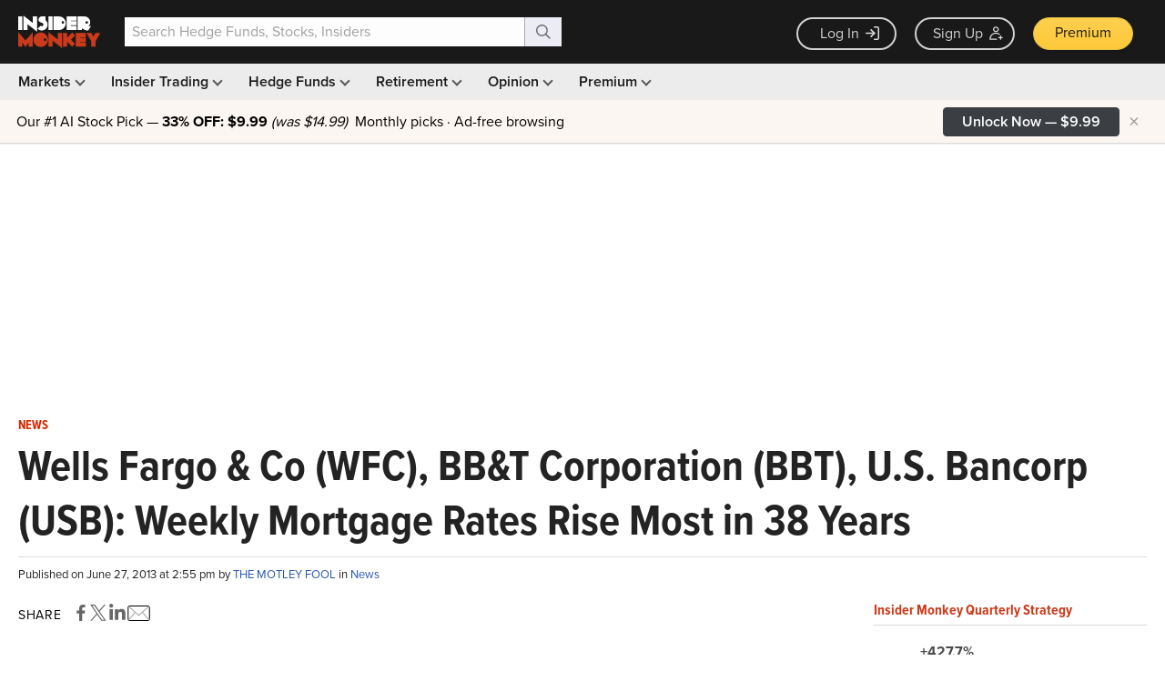

--- FILE ---
content_type: text/html; charset=utf-8
request_url: https://www.google.com/recaptcha/api2/aframe
body_size: 267
content:
<!DOCTYPE HTML><html><head><meta http-equiv="content-type" content="text/html; charset=UTF-8"></head><body><script nonce="twOEp_x1WOrtHKzzD6jkwg">/** Anti-fraud and anti-abuse applications only. See google.com/recaptcha */ try{var clients={'sodar':'https://pagead2.googlesyndication.com/pagead/sodar?'};window.addEventListener("message",function(a){try{if(a.source===window.parent){var b=JSON.parse(a.data);var c=clients[b['id']];if(c){var d=document.createElement('img');d.src=c+b['params']+'&rc='+(localStorage.getItem("rc::a")?sessionStorage.getItem("rc::b"):"");window.document.body.appendChild(d);sessionStorage.setItem("rc::e",parseInt(sessionStorage.getItem("rc::e")||0)+1);localStorage.setItem("rc::h",'1769153616192');}}}catch(b){}});window.parent.postMessage("_grecaptcha_ready", "*");}catch(b){}</script></body></html>

--- FILE ---
content_type: application/javascript
request_url: https://prism.app-us1.com/?a=69633062&u=https%3A%2F%2Fwww.insidermonkey.com%2Fblog%2Fwells-fargo-co-wfc-bbt-corporation-bbt-u-s-bancorp-usb-weekly-mortgage-rates-rise-most-in-38-years-183297%2F
body_size: 122
content:
window.visitorGlobalObject=window.visitorGlobalObject||window.prismGlobalObject;window.visitorGlobalObject.setVisitorId('b9c9a3aa-a44e-48dd-bd51-3bbd312284bf', '69633062');window.visitorGlobalObject.setWhitelistedServices('tracking', '69633062');